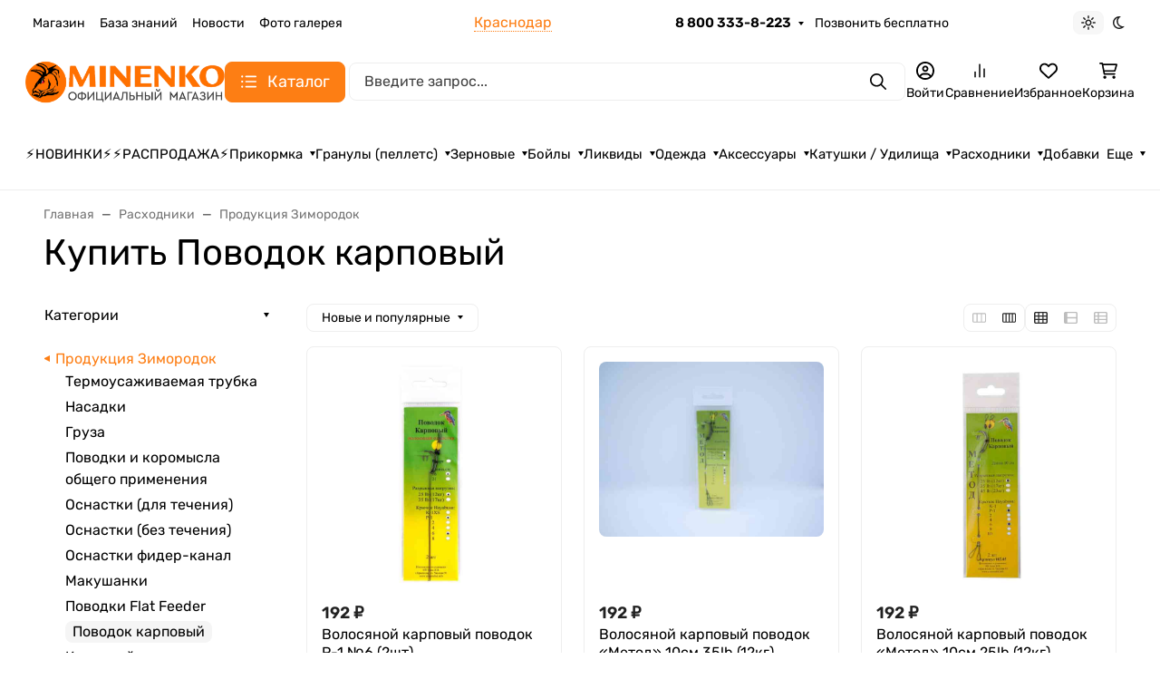

--- FILE ---
content_type: text/css
request_url: https://saratov.prikormka.com/wa-data/public/shop/plugins/countdown/countdown10.min.css
body_size: 378
content:
@charset "UTF-8";.countdown-plugin10 *{padding:0;margin:0;}.countdown-plugin10 .countdown-plugin-content *{font-family:'Ubuntu Mono';}.countdown-plugin10 .countdown-plugin-row{clear:both;width:100%;text-align:center;display:block;}.countdown-plugin10.countdown-plugin-bg{text-align:center;background-color:transparent;background-image:none;border-radius:5vmin;margin:10px 0;padding:0.5vmin 0;}.countdown-plugin10 .countdown-plugin-content{display:inline-block;padding:10px 0 5px;text-shadow:none;width:/*$width*/ 100%;}.countdown-plugin10 .countdown-plugin-section{background:#000;border:0 double #000;border-radius:2vmin;box-shadow:none;display:inline-block;margin:1% 0.5%;overflow:hidden;padding:1%;text-align:center;vertical-align:middle;}.countdown-plugin10 .countdown-plugin-section{}.countdown-plugin10 .countdown-plugin-separator{color:#000;text-shadow:none;vertical-align:middle;line-height:normal;}.countdown-plugin10 .countdown-plugin-amount{font-family:'Ubuntu Mono';color:#fff;font-weight:bold;line-height:normal;}.countdown-plugin10 .countdown-plugin-digit{display:inline-block;line-height:normal;}.countdown-plugin10 .countdown-plugin-period{font-family:'Ubuntu Mono';color:#FFF;line-height:normal;display:block;margin:0.5vmin;}.countdown-plugin10 .countdown-plugin-descr{font-family:'Ubuntu Mono';color:#bd0a39;font-size:3vmin;display:block;font-weight:bold;letter-spacing:1px;line-height:normal;text-shadow:none;width:100%;}.countdown-plugin10 .countdown-plugin-expiry-text{font-family:'Ubuntu Mono';color:#bd0a39;font-size:5vmin;font-weight:bold;letter-spacing:1px;text-shadow:none;line-height:normal;}